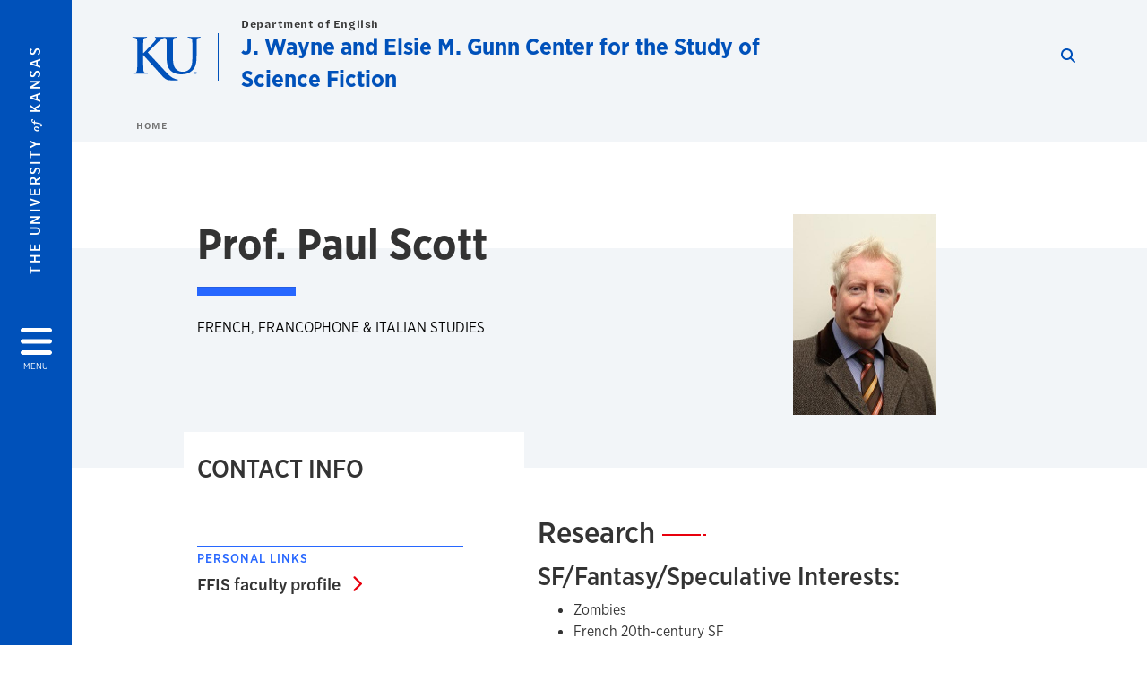

--- FILE ---
content_type: text/html; charset=UTF-8
request_url: https://sfcenter.ku.edu/people/paul-scott
body_size: 15552
content:


<!DOCTYPE html>
<html lang="en" dir="ltr" prefix="content: http://purl.org/rss/1.0/modules/content/  dc: http://purl.org/dc/terms/  foaf: http://xmlns.com/foaf/0.1/  og: http://ogp.me/ns#  rdfs: http://www.w3.org/2000/01/rdf-schema#  schema: http://schema.org/  sioc: http://rdfs.org/sioc/ns#  sioct: http://rdfs.org/sioc/types#  skos: http://www.w3.org/2004/02/skos/core#  xsd: http://www.w3.org/2001/XMLSchema# ">
  <head>
    <meta http-equiv="X-UA-Compatible" content="IE=edge" />
    <meta charset="utf-8" />
<link rel="canonical" href="https://sfcenter.ku.edu/people/paul-scott" />
<meta property="og:url" content="https://sfcenter.ku.edu/people/paul-scott" />
<meta property="og:title" content="Paul Scott" />
<meta property="og:image:url" content="https://sfcenter.ku.edu/libraries/ku-web-styleguide/images/cms_metatemplate_open_graph.png" />
<meta name="twitter:card" content="summary_large_image" />
<meta name="twitter:title" content="Paul Scott" />
<meta name="twitter:image" content="https://sfcenter.ku.edu/libraries/ku-web-styleguide/images/cms_metatemplate_twitter.png" />
<meta name="Generator" content="Drupal 10 (https://www.drupal.org)" />
<meta name="MobileOptimized" content="width" />
<meta name="HandheldFriendly" content="true" />
<meta name="viewport" content="width=device-width, initial-scale=1.0" />
<script type="text/javascript">
(function(i,s,o,g,r,a,m){i['GoogleAnalyticsObject']=r;i[r]=i[r]||function(){
(i[r].q=i[r].q||[]).push(arguments)},i[r].l=1*new Date();a=s.createElement(o),
m=s.getElementsByTagName(o)[0];a.async=1;a.src=g;m.parentNode.insertBefore(a,m)
})(window,document,'script','//www.google-analytics.com/analytics.js','ga');
    //KU master GA id
    ga('create', 'UA-56250057-1', 'auto', { 'name':'allaccountrollup', 'cookieDomain': 'none'});
    ga('allaccountrollup.send', 'pageview');
                                   //Individual account GA tracking id, organization id
                ga('create', 'UA-58606605-4', 'auto', { 'name':'organization', 'cookieDomain': 'none'});
                ga('organization.send', 'pageview');
                                           //Individual account GA tracking id, organization id
                ga('create', 'UA-58606605-14', 'auto', { 'name':'trackingid', 'cookieDomain': 'none'});
                ga('trackingid.send', 'pageview');
                        </script><link rel="icon" href="/themes/contrib/borzoi/favicon.ico" type="image/vnd.microsoft.icon" />

    <title>Paul Scott | J. Wayne and Elsie M. Gunn Center for the Study of Science Fiction</title>
    <link rel="dns-prefetch" href="https://use.typekit.net/">
    <link rel="dns-prefetch" href="https://use.fontawesome.com/">
    <link rel="dns-prefetch" href="https://cdn.datatables.net/">
    <link rel="preconnect" href="https://use.typekit.net/">
    <link rel="preconnect" href="https://use.fontawesome.com/">
    <link rel="preconnect" href="https://cdn.datatables.net/">
    <link rel="stylesheet" media="all" href="/sites/sfcenter/files/css/css_Rm0JmfYctbwVHOZTA-z5z-5TobMe7-4x8tT7ugtfrmc.css?delta=0&amp;language=en&amp;theme=borzoi&amp;include=[base64]" />
<link rel="stylesheet" media="all" href="/modules/contrib/tttb_brand_update/css/tttb-brand-update.css?t8z245" />
<link rel="stylesheet" media="all" href="/sites/sfcenter/files/css/css_DN23o8JQV1PA4zShKjroe7MkJIK7CVSf1Uyjh1GvWNw.css?delta=2&amp;language=en&amp;theme=borzoi&amp;include=[base64]" />
<link rel="stylesheet" media="all" href="//cdn.datatables.net/1.10.20/css/jquery.dataTables.min.css" />
<link rel="stylesheet" media="all" href="//use.typekit.net/nhc5fun.css" />
<link rel="stylesheet" media="all" href="/sites/sfcenter/files/css/css_b-lwwdbRab0fyxTPPWaHP1Ah_-iLZouZ2-6vK_HtbHE.css?delta=5&amp;language=en&amp;theme=borzoi&amp;include=[base64]" />

    <script type="application/json" data-drupal-selector="drupal-settings-json">{"path":{"baseUrl":"\/","pathPrefix":"","currentPath":"node\/26","currentPathIsAdmin":false,"isFront":false,"currentLanguage":"en"},"pluralDelimiter":"\u0003","suppressDeprecationErrors":true,"gtag":{"tagId":"G-6JGT6FGKC3","consentMode":false,"otherIds":[],"events":[],"additionalConfigInfo":[]},"ajaxPageState":{"libraries":"[base64]","theme":"borzoi","theme_token":null},"ajaxTrustedUrl":[],"tttb_brand_update":{"stylesheet_file_name":"tttb-brand-update.css"},"user":{"uid":0,"permissionsHash":"cff689ae08a7dd24d81a39fd945098e2eb633065b5f4fba9251bf9cdca2cd86d"}}</script>
<script src="/sites/sfcenter/files/js/js_12uyRvBVeR8moNtZDx1dfAVZVHHP4yre3ybTB0atLxo.js?scope=header&amp;delta=0&amp;language=en&amp;theme=borzoi&amp;include=eJx9yUsOgCAMBNALIRzJFK0VRWta_J5eIxviws3kzYxnuTi4hgWNz6Z2EdPxnGBH5QldYasb_X1W-zAZYqaIdQJy9MS3WxjgMOOasIaIktQVzrsiSNO_e5VtY_ACct4izUVD"></script>
<script src="https://use.fontawesome.com/releases/v6.4.2/js/all.js" defer crossorigin="anonymous"></script>
<script src="https://use.fontawesome.com/releases/v6.4.2/js/v4-shims.js" defer crossorigin="anonymous"></script>
<script src="/modules/contrib/google_tag/js/gtag.js?t8z245"></script>

  </head>
  <body class="sunflower-tttb">
        <a href="#main-content" class="visually-hidden focusable">
      Skip to main content
    </a>
    
      <div class="dialog-off-canvas-main-canvas" data-off-canvas-main-canvas>
    <div class="layout-container d-flex flex-column min-vh-100">
  <button id="borzoi-hamburger-button" class="borzoi-hamburger-button" aria-controls="ku-navigator" aria-label="Open and Close Menu">
    <span class="borzoi-hamburger-button__UnivKS">The University <em>of</em> Kansas</span>
    <i class="fas fa-bars fa-4x borzoi-hamburger-button__icon"></i>
    <span class="borzoi-hamburger-button__menu">MENU</span>
  </button>
  <noscript>
    <!-- anchor linking to navigator page -->
    <a href="/navigator" class="borzoi-hamburger-button" title="Go to menu page"><span class="visually-hidden">link to menu page</span></a>
  </noscript>

  <div id="ku-navigator" class="ku-navigator">
    <div class="ku-navigator__container">
            <!-- BEGIN HEADER HTML-->
<div id="ku-navigator-header" class="ku-navigator__header">
    <section class="container-fluid borzoi-header__upper-site-header d-md-none">
        <div class="borzoi-header__university-of-ks">
            <span>THE UNIVERSITY <span class="borzoi-header__university-of-ks__of"> of </span> <span class="borzoi-header__university-of-ks__ks">KANSAS</span></span>
        </div>
    </section>

    <section class="container-fluid borzoi-header__lower-site-header">
    <div class="row no-gutters">
        <div class="col">
            <div class="borzoi-header__lower-site-header__colum-wrapper row">
                <section class="borzoi-header__lower-site-header__site-info col-12 col-lg d-flex h-100">
                <!-- BEGIN SITE INFO -->
                <div class="site-header-block row">
                    <div class="site-header-block__site-title-group col">
                        <div class="site-title-group row">
                                                            <div class="site-title-group__parent-organization col-12">
                                                                            Department of English
                                                                    </div>
                                                        <div class="site-title-group__site-title col-12"><a href="/">J. Wayne and Elsie M. Gunn Center for the Study of Science Fiction</a></div>
                        </div>
                    </div>
                </div>
                <!-- END SITE INFO -->
                </section>
                <!-- BEGIN LINK MENU HTML -->
                <section class="ku-navigator__utilities utility-nav col-12 col-md-auto d-none d-md-flex px-0">
                    <ul class="utility-nav__list-group d-flex m-0 py-2 pb-md-0 py-lg-3">
                        <li class="utility-nav__list-item navigation__eyebrow utility-nav__list-item--first py-md-0 px-md-3">
                            <a href="https://my.ku.edu">myKU</a>
                        </li>
                        <li class="utility-nav__list-item navigation__eyebrow py-md-0 px-md-3">
                            <a href="https://outlook.office365.com">Email</a>
                        </li>
                        <li class="utility-nav__list-item navigation__eyebrow py-md-0 px-md-3">
                            <a href="https://canvas.ku.edu">Canvas</a>
                        </li>
                        <li class="utility-nav__list-item navigation__eyebrow py-md-0 px-md-3">
                            <a href="https://sa.ku.edu">Enroll &amp; Pay</a>
                        </li>
                        <li class="utility-nav__list-item navigation__eyebrow utility-nav__list-item--last py-md-0 px-md-3">
                            <a href="https://my.ku.edu/JayhawkGpsRedirect" aria-label="Jayhawk GPS login">Jayhawk GPS</a>
                        </li>
                    </ul>
               </section>
                <!-- END LINK MENU HTML -->
            </div>
        </div>
        <div class="col-auto pl-3 pl-lg-5 pt-md-2 align-self-md-start">
        <!-- BEGIN MENU BUTTON HTML -->
        <section class="borzoi-header__lower-site-header__menu-button pl-3 pl-md-0">
            <button class="ku-navigator__close-button" aria-controls="ku-navigator" aria-label="Close Menu">
                <i class="fas fa-times fa-2x"></i>
                <span class="ku_navigator__close-button-text d-none d-md-block">Close</span>
            </button>
        </section>
        <!-- END MENU BUTTON HTML -->
        </div>
    </div>
    </section>
</div>
<!-- END HEADER HTML -->

        <div id="ku-navigator-search" class="region region-ku-navigator-search">
    

<div id="block-kute-search-form-navigator" class="ku-search__search-box navigator col">
      <style>
    .ku-search__search-box.header .ku-search__form .ku-search__form__input {
        margin-bottom: -2px;
        border-bottom: 1px solid #ccc;
    }
</style>


<form class="ku-search__form row no-gutters justify-content-end block-form" action="/search" method="get" id="kute-search-form-block">
  <label class="ku-search__form__label sr-only" for="kute-search-form-block--input">Search this unit</label>
  <input type="text" class="ku-search__form__input search-form-param col d-none" id="kute-search-form-block--input"
        name="q" title="Enter the terms to search for" maxlength="250"
        aria-describedby="kute-search-form-block--help">
  <small id="kute-search-form-block--help" class="form-text text-muted"></small>
  <button class="ku-search__form__button col-auto" type="button" aria-label="Show search form" id="kute-search-form-block--start">
    <i class="fa fa-search"></i>
    <span class="sr-only">Start search</span>
  </button>
  <button class="ku-search__form__button d-none col-auto" type="submit" aria-label="Search" id="kute-search-form-block--submit">
    <i class="fa fa-search"></i>
    <span class="sr-only">Submit Search</span>
  </button>    
</form>

  </div>
  </div>

        <div id="ku-navigator-main-menu" class="region region-ku-navigator-main-menu">
    <nav role="navigation" aria-label="Main" aria-labelledby="block-borzoi-main-menu-menu" id="block-borzoi-main-menu">
              <span class="visually-hidden h2" id="block-borzoi-main-menu-menu">Main navigation</span>
  
  <div id="navigation-panels" class="ku-navigator__menu menu">

              
                  <ul block_element_id="borzoi_main_menu" region="ku_navigator_main_menu" class="ku-navigator__links menu-level__menu" id="menu-a" data-menu-level="0">
          <li class="menu-level__menu-item menu-level__menu-item--home navigation__text-large position-relative" id="item-a0">
            <a href="/" class="position-relative d-flex">
              <span class="menu-level__menu-item--before" aria-hidden="true"></span>
              Home
            </a>
          </li>
                            
                  <li class="menu-level__menu-item navigation__text-large menu-level__menu-item--parent-item position-relative" id="item-a1">
        
          <a href="" class="position-relative d-flex"
                      role="button" aria-label="Go to sub menu About"
                    >
            <span class="menu-level__menu-item--before" aria-hidden="true"></span>
            About

                          <i class="fas fa-arrow-right ku-list-link__icon"></i>
              <span class="sr-only">Select to follow link</span>
            
          </a>

                                        <ul class="ku-navigator__links menu-level__menu" id="menu-a1" data-menu-level="1">
                            
                  <li class="menu-level__menu-item navigation__text-medium position-relative" id="item-b1">
        
          <a href="/about" class="position-relative d-flex"
                    >
            <span class="menu-level__menu-item--before" aria-hidden="true"></span>
            Mission &amp; History

            
          </a>

                  </li>
                      
                  <li class="menu-level__menu-item navigation__text-medium position-relative" id="item-b2">
        
          <a href="/contact" class="position-relative d-flex"
                    >
            <span class="menu-level__menu-item--before" aria-hidden="true"></span>
            Contact

            
          </a>

                  </li>
            </ul>
  
                  </li>
                      
                  <li class="menu-level__menu-item navigation__text-large menu-level__menu-item--parent-item position-relative" id="item-a2">
        
          <a href="" class="position-relative d-flex"
                      role="button" aria-label="Go to sub menu People"
                    >
            <span class="menu-level__menu-item--before" aria-hidden="true"></span>
            People

                          <i class="fas fa-arrow-right ku-list-link__icon"></i>
              <span class="sr-only">Select to follow link</span>
            
          </a>

                                        <ul class="ku-navigator__links menu-level__menu" id="menu-a2" data-menu-level="1">
                            
                  <li class="menu-level__menu-item navigation__text-medium position-relative" id="item-b1">
        
          <a href="/staff" class="position-relative d-flex"
                    >
            <span class="menu-level__menu-item--before" aria-hidden="true"></span>
            Staff

            
          </a>

                  </li>
                      
                  <li class="menu-level__menu-item navigation__text-medium position-relative" id="item-b2">
        
          <a href="/affiliate-faculty" class="position-relative d-flex"
                    >
            <span class="menu-level__menu-item--before" aria-hidden="true"></span>
            Affiliate Faculty

            
          </a>

                  </li>
                      
                  <li class="menu-level__menu-item navigation__text-medium position-relative" id="item-b3">
        
          <a href="/advisory-board" class="position-relative d-flex"
                    >
            <span class="menu-level__menu-item--before" aria-hidden="true"></span>
            Advisory Board

            
          </a>

                  </li>
            </ul>
  
                  </li>
                      
                  <li class="menu-level__menu-item navigation__text-large position-relative" id="item-a3">
        
          <a href="/collections" class="position-relative d-flex"
                    >
            <span class="menu-level__menu-item--before" aria-hidden="true"></span>
            Collections &amp; Research Opportunities

            
          </a>

                  </li>
                      
                  <li class="menu-level__menu-item navigation__text-large menu-level__menu-item--parent-item position-relative" id="item-a4">
        
          <a href="/awards-funding" class="position-relative d-flex"
                      role="button" aria-label="Go to sub menu Awards &amp; Funding"
                    >
            <span class="menu-level__menu-item--before" aria-hidden="true"></span>
            Awards &amp; Funding

                          <i class="fas fa-arrow-right ku-list-link__icon"></i>
              <span class="sr-only">Select to follow link</span>
            
          </a>

                                        <ul class="ku-navigator__links menu-level__menu" id="menu-a4" data-menu-level="1">
                            
                  <li class="menu-level__menu-item navigation__text-medium position-relative" id="item-b1">
        
          <a href="/sturgeon-award" class="position-relative d-flex"
                    >
            <span class="menu-level__menu-item--before" aria-hidden="true"></span>
            Sturgeon Award

            
          </a>

                  </li>
                      
                  <li class="menu-level__menu-item navigation__text-medium position-relative" id="item-b2">
        
          <a href="/gunn-center-award-speculative-fiction" class="position-relative d-flex"
                    >
            <span class="menu-level__menu-item--before" aria-hidden="true"></span>
            Gunn Center Award for Speculative Fiction

            
          </a>

                  </li>
            </ul>
  
                  </li>
                      
                  <li class="menu-level__menu-item navigation__text-large menu-level__menu-item--parent-item position-relative" id="item-a5">
        
          <a href="" class="position-relative d-flex"
                      role="button" aria-label="Go to sub menu Events"
                    >
            <span class="menu-level__menu-item--before" aria-hidden="true"></span>
            Events

                          <i class="fas fa-arrow-right ku-list-link__icon"></i>
              <span class="sr-only">Select to follow link</span>
            
          </a>

                                        <ul class="ku-navigator__links menu-level__menu" id="menu-a5" data-menu-level="1">
                            
                  <li class="menu-level__menu-item navigation__text-medium position-relative" id="item-b1">
        
          <a href="/virtual-book-club" class="position-relative d-flex"
                    >
            <span class="menu-level__menu-item--before" aria-hidden="true"></span>
            Book Club

            
          </a>

                  </li>
                      
                  <li class="menu-level__menu-item navigation__text-medium position-relative" id="item-b2">
        
          <a href="/game-nights" class="position-relative d-flex"
                    >
            <span class="menu-level__menu-item--before" aria-hidden="true"></span>
            Game Nights

            
          </a>

                  </li>
                      
                  <li class="menu-level__menu-item navigation__text-medium position-relative" id="item-b3">
        
          <a href="/2025-2026-academic-year-events" class="position-relative d-flex"
                    >
            <span class="menu-level__menu-item--before" aria-hidden="true"></span>
            2025-2026 Events

            
          </a>

                  </li>
            </ul>
  
                  </li>
                      
                  <li class="menu-level__menu-item navigation__text-large position-relative" id="item-a6">
        
          <a href="/sturgeon-symposium" class="position-relative d-flex"
                    >
            <span class="menu-level__menu-item--before" aria-hidden="true"></span>
            Sturgeon Symposium

            
          </a>

                  </li>
            </ul>
  


    
  </div>
</nav>

  </div>

        <div id="ku-navigator-info" class="region region-ku-navigator-info">
    

<div id="block-infoforblock" class="ku-navigator__info-for-block">
  <hr class="chunky-line chunky-line--lake m-0 mb-3">
  
          <span class="navigation__secondary-header h4">Info for</span>
    
      

            <div class="ku-link-list">
            <ul class="ku-link-list__links mb-0">
                                    <li class="navigation__secondary-text"><a href="https://admissions.ku.edu/visiting-campus">Prospective Students</a></li>
                                    <li class="navigation__secondary-text"><a href="https://ku.edu/admissions">Current Students</a></li>
                                    <li class="navigation__secondary-text"><a href="https://admissions.ku.edu/alumni-volunteers">Alumni</a></li>
                                    <li class="navigation__secondary-text"><a href="https://ku.edu/academics">Degree Programs</a></li>
                            </ul>
        </div>
    
  </div>
  </div>


                <div id="ku-navigator-footer" class="ku-navigator__footer">

        <!-- BEGIN LINK MENU HTML -->
        <section class="ku-navigator__utilities utility-nav">
            <ul class="utility-nav__list-group mb-0 d-md-none">
                <li class="utility-nav__list-item navigation__eyebrow utility-nav__list-item--first mb-1 p-0 border-0">
                    <a href="https://my.ku.edu">myKU</a>
                </li>
                <li class="utility-nav__list-item navigation__eyebrow mb-1 p-0 border-0">
                    <a href="https://outlook.office365.com">Email</a>
                </li>
                <li class="utility-nav__list-item navigation__eyebrow mb-1 p-0 border-0">
                    <a href="https://canvas.ku.edu">Canvas</a>
                </li>
                <li class="utility-nav__list-item navigation__eyebrow mb-1 p-0 border-0">
                    <a href="https://sa.ku.edu">Enroll &amp; Pay</a>
                </li>
                <li class="utility-nav__list-item navigation__eyebrow utility-nav__list-item--last mb-1 p-0 border-0">
                    <a href="https://my.ku.edu/JayhawkGpsRedirect" aria-label="Jayhawk GPS login">Jayhawk GPS</a>
                </li>
            </ul>
                                </section>
        <!-- END LINK MENU HTML -->

    </div>
    </div>
  </div>
  
    <header role="banner" class="borzoi-header">
    <!-- KU Alerts -->
    <div id="kualerts" class="kualerts">  <div class="region region-alerts">
    <div id="block-alertblock">
  
    
      <div id='campusalertarea'></div>
  </div>

  </div>
</div>
    
    <!-- BEGIN HEADER HTML -->
    <section class="container-fluid borzoi-header__upper-site-header d-md-none">
        <div class="borzoi-header__university-of-ks">
            <span>THE UNIVERSITY <span class="borzoi-header__university-of-ks__of"> of </span> <span class="borzoi-header__university-of-ks__ks">KANSAS</span></span>
        </div>
    </section>

    <section class="container-fluid borzoi-header__lower-site-header">
        <div class="row">
        <div class="col-12">
            <div class="borzoi-header__lower-site-header__colum-wrapper row">
            <section class="borzoi-header__lower-site-header__site-info col col-md-8 d-flex h-100">
                <!-- BEGIN SITE BRANDING AND INFO -->
                <div class="site-header-block row">
                                            <div class="site-header-block__branding col d-none d-md-block">
                            <section class="ku-header-logo__vector">
                                <a href="https://ku.edu"><svg xmlns="http://www.w3.org/2000/svg" width="50" height="32" role="img" viewBox="0 0 50 32">
  <title id="University-of-Kansas-logo">University of Kansas logo</title>
    <g fill-rule="evenodd">
        <path class="main-stroke" d="M18.913 3.78c-1.13 1.036-6.47 6.403-7.68 7.684L21.43 22.433l4.137 4.487c1.438 1.378 3.106 2.83 4.89 3.525 1.068.427 1.935.69 2.363.69.249 0 .463.072.463.284 0 .249-.18.357-.855.357h-3.094c-1.065 0-1.706 0-2.453-.07-1.92-.179-2.879-.962-4.408-2.313L8.498 13.953l-.392-.533h-.178v3.237c0 3.272 0 6.083.107 7.612.071.995.392 1.778 1.28 1.921.497.071 1.28.142 1.74.142.286 0 .464.106.464.284 0 .248-.286.355-.675.355-1.992 0-4.232-.107-5.12-.107-.82 0-3.059.107-4.482.107-.462 0-.71-.107-.71-.355 0-.178.141-.284.568-.284.534 0 .96-.07 1.28-.142.712-.143.89-.926 1.032-1.957.178-1.493.178-4.304.178-7.576v-6.26c0-5.408 0-6.403-.071-7.541-.071-1.209-.356-1.78-1.53-2.028C1.705.757 1.1.722.602.722.21.722 0 .65 0 .402 0 .151.249.08.78.08c1.885 0 4.125.108 4.978.108.854 0 3.094-.108 4.304-.108.5 0 .745.071.745.32s-.213.32-.498.32c-.355 0-.57.036-.994.107-.96.177-1.245.783-1.317 2.028-.07 1.138-.07 2.133-.07 7.541v1.565h.178c1.209-1.316 6.4-6.616 7.431-7.826.996-1.173 1.779-2.062 1.779-2.667 0-.392-.144-.64-.5-.712-.32-.07-.46-.14-.46-.356 0-.249.177-.32.568-.32.745 0 2.7.108 3.661.108l6.817-.003c.85 0 3.085-.105 4.361-.105.532 0 .781.071.781.32 0 .247-.213.318-.569.318-.39 0-.602.037-1.027.107-.957.178-1.243.78-1.314 2.023-.07 1.135-.07 2.128-.07 7.52v4.968c0 5.144 1.028 7.307 2.767 8.727 1.595 1.314 3.227 1.455 4.431 1.455 1.562 0 3.476-.497 4.895-1.916 1.952-1.95 2.058-5.144 2.058-8.798V10.37c0-5.393 0-6.386-.07-7.521-.072-1.207-.355-1.775-1.527-2.023-.283-.07-.885-.107-1.275-.107-.392 0-.605-.07-.605-.318 0-.249.25-.32.745-.32 1.81 0 4.043.105 4.08.105.424 0 2.659-.105 4.043-.105.496 0 .745.071.745.32 0 .247-.214.318-.64.318-.39 0-.603.037-1.028.107-.958.178-1.241.78-1.312 2.023-.07 1.135-.07 2.128-.07 7.52v3.797c0 3.938-.39 8.125-3.37 10.678-2.517 2.165-5.071 2.556-7.377 2.556-1.88 0-5.284-.107-7.872-2.448-1.81-1.632-3.157-4.258-3.157-9.403v-5.18c0-5.392 0-6.385-.072-7.52-.07-1.207-.42-2.023-1.524-2.023s-2.682 1.271-4.516 2.954M45.718 26.303h.123c.14 0 .258-.05.258-.182 0-.093-.068-.186-.258-.186a.823.823 0 0 0-.123.008v.36zm0 .588h-.169V25.83c.089-.013.173-.026.3-.026.161 0 .267.034.33.08.064.047.098.12.098.221 0 .14-.093.224-.208.258v.009c.093.017.157.101.178.258.026.165.051.228.068.262h-.178c-.025-.034-.05-.131-.072-.27-.025-.136-.093-.187-.228-.187h-.119v.457zm.178-1.359c-.419 0-.762.36-.762.805 0 .453.343.808.766.808.423.005.762-.355.762-.804 0-.449-.339-.809-.762-.809h-.004zm.004-.148a.94.94 0 0 1 .935.953.939.939 0 0 1-.94.956.945.945 0 0 1-.943-.956c0-.53.424-.953.944-.953h.004z"/>
    </g>
</svg>
</a>
                            </section>
                        </div>
                                        <div class="site-header-block__site-title-group col">
                        <div class="site-title-group row justify-content-center align-self-center">
                                                            <div class="site-title-group__parent-organization col-12">
                                                                            Department of English
                                                                    </div>
                                                        <div class="site-title-group__site-title col-12"><a href="/">J. Wayne and Elsie M. Gunn Center for the Study of Science Fiction</a></div>
                        </div>
                    </div>
                </div>
                <!-- END SITE BRANDING AND INFO -->
            </section>
            <!-- BEGIN MENU BUTTON HTML -->
            <section class="borzoi-header__lower-site-header__menu-button col-auto d-md-none">
                <button id="borzoi-hamburger-button--mobile" class="borzoi-hamburger-button" aria-controls="ku-navigator" aria-label="Open and Close Menu">
                <i class="fas fa-bars fa-2x borzoi-hamburger-button__icon"></i>
                <span class="sr-only">Menu</span>
                </button>
                <noscript>
                    <!-- anchor linking to navigator page -->
                    <a href="/navigator" class="borzoi-hamburger-button" title="Go to menu page"><span class="visually-hidden">link to menu page</span></a>
                </noscript>
            </section>

            <!-- END MENU BUTTON HTML -->
            <section class="borzoi-header__lower-site-header__search col-12 col-md-4 d-none d-md-block">
                <!-- BEGIN KU SEARCH HEADER REGION -->
                  <div class="region region-ku-header-search-area container">
    

<div id="block-kute-search-form-header" class="ku-search__search-box header col">
      <style>
    .ku-search__search-box.header .ku-search__form .ku-search__form__input {
        margin-bottom: -2px;
        border-bottom: 1px solid #ccc;
    }
</style>


<form class="ku-search__form row no-gutters justify-content-end block-form" action="/search" method="get" id="kute-search-form-block--2">
  <label class="ku-search__form__label sr-only" for="kute-search-form-block--2--input">Search this unit</label>
  <input type="text" class="ku-search__form__input search-form-param col d-none" id="kute-search-form-block--2--input"
        name="q" title="Enter the terms to search for" maxlength="250"
        aria-describedby="kute-search-form-block--2--help">
  <small id="kute-search-form-block--2--help" class="form-text text-muted"></small>
  <button class="ku-search__form__button col-auto" type="button" aria-label="Show search form" id="kute-search-form-block--2--start">
    <i class="fa fa-search"></i>
    <span class="sr-only">Start search</span>
  </button>
  <button class="ku-search__form__button d-none col-auto" type="submit" aria-label="Search" id="kute-search-form-block--2--submit">
    <i class="fa fa-search"></i>
    <span class="sr-only">Submit Search</span>
  </button>    
</form>

  </div>
  </div>

                <!-- END KU SEARCH HEADER REGION -->
            </section>
            </div>
        </div>
        </div>
    </section>
    <!-- END HEADER HTML -->
</header>

  

  
  

      <div class="ku-breadcrumb__container container-fluid pb-2">
        <div class="region region-breadcrumb row">
            <div class="breadcrumb__block col-12 pl-2 pl-md-5 ml-md-4">
          <div class="navigation__breadcrumb-style">
              <a href="/">
          <span class="link-icon__icon link-icon__icon--crimson"><i class="fas fa-arrow-left"></i></span> 
          Home
        </a>
                  </div>
  
</div>

        </div>
    </div>


    <div class="region region-highlighted container">
    <div data-drupal-messages-fallback class="hidden"></div>

  </div>


  

  <main role="main" class="flex-fill">
    <a id="main-content" tabindex="-1"></a>
    <div class="layout-content">
          
                <div class="region region-content">
    <div id="block-borzoi-content">
  
    
      <article about="/people/paul-scott">
  <section id="profile-default-header" class="profile-summary offset-background-wrapper bg-steam-lightest mt-5">
    <div class="container">
      <section class="profile-person row row mb-5">

        
                        
        
        <div class="col-12 col-sm-8 col-md-9 col-xl-7 offset-xl-1">

          



<h1 class="profile-person__person-name special-h1">
  Prof. Paul Scott</h1>

          <hr class="chunky-line chunky-line--width-sm chunky-line--lake ml-0 mb-4">

        </div>

        
            <div class="col-8 offset-2 col-sm-4 offset-sm-0 col-md-3 col-xl-2 mt-0 mb-4">

              


<div class="profile-person__profile-photo offset-background-wrapper__img">    <picture>
                  <source srcset="/sites/sfcenter/files/styles/portrait_col_xl_6/public/images/person-profile/Scott%20Paul%20V6%20180_225.jpeg?h=de7b58d5&amp;itok=vg00IY1v 570w" media="all and (min-width: 1600px)" type="image/jpeg" sizes="(min-width: 1600px) 1140px, 100vw
(min-width: 1600px) 570px, 100vw
(min-width: 1600px) 285px, 100vw" width="570" height="798"/>
              <source srcset="/sites/sfcenter/files/styles/portrait_col_xl_6/public/images/person-profile/Scott%20Paul%20V6%20180_225.jpeg?h=de7b58d5&amp;itok=vg00IY1v 570w" media="all and (min-width: 1200px) and (max-width: 1599px)" type="image/jpeg" sizes="(min-width: 1600px) 1140px, 100vw
(min-width: 1600px) 570px, 100vw
(min-width: 1600px) 285px, 100vw" width="570" height="798"/>
              <source srcset="/sites/sfcenter/files/styles/portrait_col_lg_6/public/images/person-profile/Scott%20Paul%20V6%20180_225.jpeg?h=de7b58d5&amp;itok=n0lWvHXZ 496w" media="all and (min-width: 992px) and (max-width: 1199px)" type="image/jpeg" sizes="(min-width: 1200px) 992px, 100vw
(min-width: 1200px) 496px, 100vw
(min-width: 1200px) 248px, 100vw" width="496" height="694"/>
              <source srcset="/sites/sfcenter/files/styles/portrait_col_md_6/public/images/person-profile/Scott%20Paul%20V6%20180_225.jpeg?h=de7b58d5&amp;itok=Wpp92UfP 360w" media="all and (min-width: 768px) and (max-width: 991px)" type="image/jpeg" sizes="(min-width: 992px) 720px, 100vw
(min-width: 992px) 360px, 100vw
(min-width: 992px) 180px, 100vw" width="360" height="504"/>
              <source srcset="/sites/sfcenter/files/styles/portrait_full_sm/public/images/person-profile/Scott%20Paul%20V6%20180_225.jpeg?h=de7b58d5&amp;itok=AoB1tmTe 768w" media="all and (min-width: 576px) and (max-width: 767px)" type="image/jpeg" sizes="(min-width: 768px) 100vw
(min-width: 768px) 540px, 100vw
(min-width: 768px) 270px, 100vw
(min-width: 768px) 135px, 100vw" width="768" height="1075"/>
              <source srcset="/sites/sfcenter/files/styles/portrait_full_sm/public/images/person-profile/Scott%20Paul%20V6%20180_225.jpeg?h=de7b58d5&amp;itok=AoB1tmTe 768w" type="image/jpeg" sizes="(min-width: 768px) 100vw
(min-width: 768px) 540px, 100vw
(min-width: 768px) 270px, 100vw
(min-width: 768px) 135px, 100vw" width="768" height="1075"/>
                  <img loading="lazy" width="1" height="1" src="/sites/sfcenter/files/styles/5_7_placeholder_/public/images/person-profile/Scott%20Paul%20V6%20180_225.jpeg?h=de7b58d5&amp;itok=A1KxkdGN" alt="Paul Scott" typeof="foaf:Image" />

  </picture>

</div>

            </div>

        
        <div class="col-8 offset-2 col-sm-8 offset-sm-0 col-md-9 col-xl-7 offset-xl-1">

          
          

          
          
          



<div class="profile-person__person-college-dept value-group">
  <ul>
          <li class="value-group__item text-upper">French, Francophone &amp; Italian Studies</li>
      </ul>
</div>


                  </div>

      </section>
    </div>
  </section>

  <section id="profile-default-body" class="container profile-content mb-5">
    <div class="row">

      <section class="profile-contact col-12 col-lg-4 offset-xl-1">

        <div class="notched-text notched-text--left row">
          <div class="offset-background-wrapper__notch col-12 col-sm-8 col-md-6 col-lg-12">

            
            <section class="profile-contact__details  wysiwyg">

              <h2 class="section-header special-h4">Contact Info</h2>

              

              
              

              
                            

            </section>
          </div>
          <div class="col-12 col-sm-4 col-md-6 col-lg-12">

            
              <!-- personal_links is an array added through a node preprocess function -->
              <section class="profile-contact__personal-links ku-link-list">
                <h3 class="ku-link-list__header">Personal Links</h3>

                <ul class="ku-link-list__links">

                  
                    <li class="ku-link-list__list-item link-item">
                      
                      <a href="https://frenchitalian.ku.edu/paul-scott" title="FFIS faculty profile" class="clickable halyard-text-semi-bold">

                                                
                        FFIS faculty profile

                        
                        <span class="link-icon__icon link-icon__icon--crimson clickable__bloop">
                          <i class="fas fa-chevron-right"></i>
                          <span class="sr-only">FFIS faculty profile</span>
                        </span>

                      </a>
                    </li>

                  
                </ul>

              </section>
                      </div>
        </div>
        <hr class="profile-contact__separator" />
      </section>
      <section class="profile-about col-12 col-lg-6 wysiwyg">

        <!-- biography -->
        
        <!-- education: degrees and specialization -->
                
        <!-- research: description and interests (key words) -->
        
          <section id="profile-research" class="profile-about__research profile-section">
            <h2 class="section-header h3">Research <span class="dash dash--crimson">&mdash;</span></h2>

            <div id="profile-research-full" class="full-content show-more">

              
<h4>SF/Fantasy/Speculative Interests:</h4><ul><li>Zombies</li><li>French 20th-century SF</li><li>South Korean SF television</li><li>French SF television</li><li>Fairy tales</li></ul>


              

            </div>

            <button aria-expanded="false" aria-controls="profile-research-full" class="toggle-content" hidden>
              <span class="navigation__icon-close-text text">Show More</span><span class="visually-hidden">about Research</span>
            </button>

          </section>

        
        <!-- teaching: description and interests (key words) -->
        
          <section id="profile-teaching" class="profile-about__teaching profile-section">
            <h2 class="section-header h3">Teaching <span class="dash dash--crimson">&mdash;</span></h2>

            <div id="profile-teaching-full" class="full-content show-more">

              
<h4>SF Courses/Content Taught:</h4><ul><li>FREN 177: First-Year Seminar "Human and non-Human in Science Fiction and Fantasy"</li><li>FREN 150: "Zombies, Aliens, Monsters"</li><li>FREN 481: "Science Fiction and Fantasy in French</li></ul>


              

            </div>

            <button aria-expanded="false" aria-controls="profile-teaching-full" class="toggle-content" hidden>
              <span class="navigation__icon-close-text text">Show More</span><span class="visually-hidden">about Teaching</span>
            </button>

          </section>

               
        <!-- publications -->
        
          <section id="profile-publications" class="profile-about__publications profile-section">
            <h2 class="section-header h3">Selected Publications <span class="dash dash--crimson">&mdash;</span></h2>

            <div id="profile-publications-full" class="full-content show-more">

              
<p>“Neither Human nor Monster: Transitional Zombies in&nbsp;<em>Sweet Home</em>,” forthcoming in&nbsp;<em>The Post Zombie:&nbsp;The Current and Future State of the Walking Dead</em></p><p>“‘On n’est pas dans&nbsp;<em>Black Mirror</em>!’: The Futuristic Optimism of&nbsp;<em>Osmosis</em>,” forthcoming in&nbsp;<em>French Screen Studies</em>.</p><p>“Interplanetary Intimacy: Alien-Human Love in J.-H. Rosny aîné’s Martian Novels,”&nbsp;<em>Neophilologus</em>&nbsp;105 (2021), 349-64.</p><p>“Aliens and Alienation in Pierre Boulle’s&nbsp;<em>La Planète des singes</em>,”<em>&nbsp;Romance Studies</em>&nbsp;38 (2020), 26-37.</p><p>“From Contagion to Cogitation: The Evolving Television Zombie,”&nbsp;<em>Science Fiction Studies&nbsp;</em>47 (2020), 93-110.</p>


            </div>

            <button aria-expanded="false" aria-controls="profile-publications-full" class="toggle-content" hidden>
              <span class="navigation__icon-close-text text">Show More</span><span class="visually-hidden">about Publications</span>
            </button>

          </section>

        
        <!-- presentations -->
        
        <!-- artistic works -->
        
        <!-- exhibitions -->
        
        <!-- awards and honors -->
        
        <!-- grants and other funded activity -->
        
        <!-- service description -->
        
        <!-- memberships -->
        
      </section>

    </div>
  </section>
</article>

  </div>

  </div>

              
        </div>
    
  </main>

    <footer role="contentinfo">
              
            <!-- BEGIN FOOTER HTML OUTSIDE OF REGIONS-->
      <div class="bg-footer-wrapper bg-night">
        <div class="container">
          <div class="row">
            <div class="col-12 col-md-6">
              <div class="footer__logo">
                <a href="https://ku.edu" title="The University of Kansas">
                  <img class="footer__logo--white img-fluid" src="/libraries/ku-web-styleguide/images/logos/KUSig_Horz_Web_White.png" alt="KU The University of Kansas">
                  <img class="footer__logo--blue img-fluid" src="/libraries/ku-web-styleguide/images/logos/KUSig_Horz_Web_Blue.png" alt="KU The University of Kansas">
                </a>
              </div>
              <!-- BEGIN FOOTER REGION -->
                  <div id="block-contactblock">
  
    
      <div class="footer-address">
  <address>
          Wescoe Hall<br>
              1445 Jayhawk Blvd.<br>
        <!-- Only display city, state, and zip when all three provided in settings. -->
          Lawrence, KS 66045<br>
              <a href="https://lawrencetransit.org">Bus Route: 30</a>
      </address>
  <address>
          <a href="mailto:sfcenter@ku.edu">sfcenter@ku.edu</a>
              <br><a href="tel:+1-785-864-1235">785-864-1235</a>
      </address>
</div>



  </div>
<div id="block-socialblock">
  
    
      


<div class="social-icons">
                      <a href="https://www.facebook.com/ScienceFictionCenter/" class="pr-3"><i class="fab fa-facebook-square" title="Facebook"><span class="sr-only">facebook</span>
</i>
</a>
                  <a href="https://www.instagram.com/gunncssf/" class="pr-3"><i class="fab fa-instagram" title="Instagram"><span class="sr-only">instagram</span>
</i>
</a>
                  <a href="https://x.com/GunnCSSF" class="pr-3"><i class="fab fa-x-twitter" title="Twitter"><span class="sr-only">twitter</span>
</i>
</a>
            </div>


  </div>


              <div class="footer__chunky-line--sky">
                <hr class="chunky-line chunky-line--sky" />
              </div>
              <div class="footer__chunky-line--lake">
                <hr class="chunky-line chunky-line--lake" />
              </div>
            </div>
            <!-- BEGIN KU FOOTER FIRST REGION -->
                <div class="col-6 col-md-3">
                    <div class="region region-ku-footer-second">
            <div id="block-departmentallinksblock">
  
    
      <ul class="footer__links--unit-department">
            <li><a href="https://english.ku.edu/">KU Department of English</a></li>
    </ul>

  </div>

    </div>

                </div>
                <!-- BEGIN KU FOOTER SECOND REGION -->
                <div class="col-6 col-md-3">
                    <div class="region region-ku-footer-third">
        <div id="block-globalkufooterlinks">
  
    
          <ul class="footer__links">
            <li><a href="https://ku.edu/visit">Visit KU</a></li>
            <li><a href="https://ku.edu/admissions">KU Admissions</a></li>
            <li><a href="http://www.kuendowment.org">KU Endowment</a></li>
            <li><a href="https://news.ku.edu">KU News</a></li>
            <li><a href="https://calendar.ku.edu">KU Events</a></li>
            <li><a href="https://employment.ku.edu">KU Careers</a></li>
            <li><a href="http://www.kualumni.org/">KU Alumni Association</a></li>
        </ul>

  </div>

    </div>

                </div>
                <!-- EVERYTHING ELSE BELOW IS OUTSIDE OF REGIONS -->
                <div class="row align-items-center">
                  <div class="col-12 col-md-5 col-lg-4 footer-order-2">
                    <div class="footer__non-disclosure pl-3">
                      <p><a data-toggle="collapse" href="#nonDisclosure" role="button" aria-expanded="false" aria-controls="collapse">Nondiscrimination statement <i class="fas fa-chevron-down footer__drawer-icon" alt="click to expand"></i></a></p>
                    </div>
                  </div>

                  <div class="footer__support-links col-12 col-md-3 col-lg-5 text-md-right ml-3 ml-md-0">
                    <a class="d-block d-lg-inline mt-3 mt-lg-0" href="https://accessibility.ku.edu">Accessibility</a><span class="px-2 d-none d-lg-inline">|</span>
                    <a class="d-block d-lg-inline my-2 my-lg-0" href="https://cms.ku.edu">Website support</a><span class="px-2 d-none d-lg-inline">|</span>
                                        <a class="d-block d-lg-inline" href="/cas?destination=/people/paul-scott">CMS login</a>
                                      </div>

                  <div class="col-12 col-md-4 col-lg-3 ml-3 ml-md-0">
                    <div class="footer__degree-stats pr-3">
                      <a href="https://ksdegreestats.org"><img alt="KU degree stats logo" class="footer-degree-stats-logo--white" src="/libraries/ku-web-styleguide/images/logos/KSDegreeStats_Logo_Std.png">
                      <img alt="KU degree stats img" class="footer-degree-stats-logo--black" src="/libraries/ku-web-styleguide/images/logos/ks-ds-img.png"></a>
                    </div>
                    <div class="footer__copyright pr-3">
                      <p class="copyright">&copy; 2026 <a href="https://ku.edu">The University of Kansas</a></p>
                    </div>
                  </div>
                </div>
              </div>
          </div>
        </div>
      <div class="footer sub-footer bg-night">
        <div class="container">
          <div class="row">
            <div class="col-12 col-md-8">
              <div class="collapse" id="nonDisclosure">
                <div class="wysiwyg footer-card-body" aria-label="Nondiscrimination statement">
                  <p id="legal-disclaimer">The University of Kansas prohibits discrimination on the basis of race, color, ethnicity, religion, sex, national origin, age, ancestry, disability, status as a veteran, sexual orientation, marital status, parental status, gender identity, gender expression, and genetic information in the university's programs and activities. Retaliation is also prohibited by university policy. The following person has been designated to handle inquiries regarding the nondiscrimination <a href="https://services.ku.edu/TDClient/818/Portal/KB/ArticleDet?ID=21297">policies</a> and <a href="https://services.ku.edu/TDClient/818/Portal/KB/ArticleDet?ID=21127">procedures</a> and is the Title IX Coordinator for all KU and KUMC campuses: Associate Vice Chancellor for the Office of Civil Rights and Title IX, <a href="mailto:civilrights@ku.edu">civilrights@ku.edu</a>, Room 1082, Dole Human Development Center, 1000 Sunnyside Avenue, Lawrence, KS 66045, <a href="tel:+1-785-864-6414" title="Call 785-864-6414">785-864-6414</a>, 711 TTY. Reports can be submitted by contacting the Title IX Coordinator as provided herein or using the <a href="https://cm.maxient.com/reportingform.php?UnivofKansas&amp;layout_id=20">Title IX online report form</a> and complaints can be submitted with the Title IX Coordinator or using the <a href="https://cm.maxient.com/reportingform.php?UnivofKansas&amp;layout_id=23">Title IX online complaint form</a>.</p>

                  <p>The University of Kansas is a public institution governed by the Kansas Board of Regents.</p>
                </div>
              </div>
            </div>
          </div>
        </div>
      </div>
    </footer>



</div>
  </div>

    
    <script src="/sites/sfcenter/files/js/js_qwPU-_fnRqTAF47FnIo1I4GbpRa8OCVD7yjMGBe9BJU.js?scope=footer&amp;delta=0&amp;language=en&amp;theme=borzoi&amp;include=eJx9yUsOgCAMBNALIRzJFK0VRWta_J5eIxviws3kzYxnuTi4hgWNz6Z2EdPxnGBH5QldYasb_X1W-zAZYqaIdQJy9MS3WxjgMOOasIaIktQVzrsiSNO_e5VtY_ACct4izUVD"></script>
<script src="/libraries/ku-web-styleguide/dist/main.min.js?t8z245"></script>
<script src="//cdn.datatables.net/1.10.20/js/jquery.dataTables.min.js"></script>
<script src="//webmedia.ku.edu/cookie-consent/cookie-consent.js"></script>
<script src="/sites/sfcenter/files/js/js_Gm----n_BNdVHEKqytd8ucMuYmCKna971Lvaojr-atA.js?scope=footer&amp;delta=4&amp;language=en&amp;theme=borzoi&amp;include=eJx9yUsOgCAMBNALIRzJFK0VRWta_J5eIxviws3kzYxnuTi4hgWNz6Z2EdPxnGBH5QldYasb_X1W-zAZYqaIdQJy9MS3WxjgMOOasIaIktQVzrsiSNO_e5VtY_ACct4izUVD"></script>
<script src="/modules/contrib/kute_alerts/js/alerts.js?t8z245"></script>
<script src="/sites/sfcenter/files/js/js_Xy00bKngwyDoUbBJ9IGaqNL58tDI-0SW8k47enulAd4.js?scope=footer&amp;delta=6&amp;language=en&amp;theme=borzoi&amp;include=eJx9yUsOgCAMBNALIRzJFK0VRWta_J5eIxviws3kzYxnuTi4hgWNz6Z2EdPxnGBH5QldYasb_X1W-zAZYqaIdQJy9MS3WxjgMOOasIaIktQVzrsiSNO_e5VtY_ACct4izUVD"></script>

  </body>
</html>


--- FILE ---
content_type: text/plain
request_url: https://www.google-analytics.com/j/collect?v=1&_v=j102&a=2037533004&t=pageview&_s=1&dl=https%3A%2F%2Fsfcenter.ku.edu%2Fpeople%2Fpaul-scott&ul=en-us%40posix&dt=Paul%20Scott%20%7C%20J.%20Wayne%20and%20Elsie%20M.%20Gunn%20Center%20for%20the%20Study%20of%20Science%20Fiction&sr=1280x720&vp=1280x720&_u=IEDAAAABAAAAACAAI~&jid=322117913&gjid=495735774&cid=1182551176.1768713966&tid=UA-58606605-14&_gid=426733876.1768713966&_r=1&_slc=1&z=1662984854
body_size: -831
content:
2,cG-0FKDBD929K